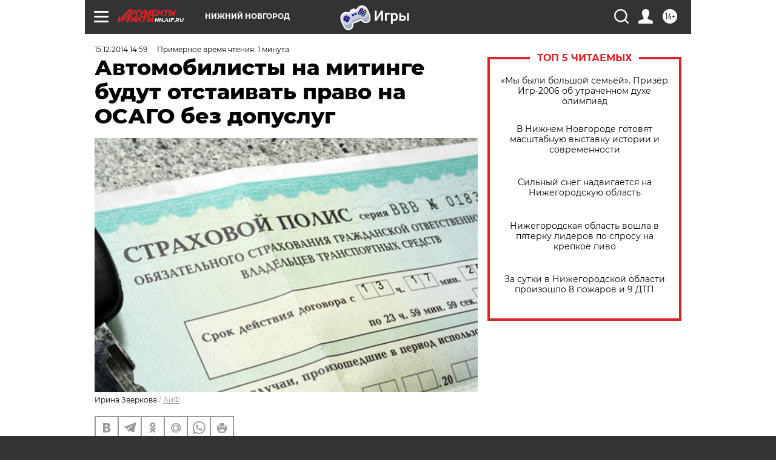

--- FILE ---
content_type: text/html
request_url: https://tns-counter.ru/nc01a**R%3Eundefined*aif_ru/ru/UTF-8/tmsec=aif_ru/784895518***
body_size: -71
content:
147B7902697EC15CX1769914716:147B7902697EC15CX1769914716

--- FILE ---
content_type: application/javascript
request_url: https://smi2.ru/counter/settings?payload=CIyLAhjAq425wTM6JGNhOWU1MGM4LWFhOTYtNGIzYy1hOGVkLTJlYTNiMWY1ZGExZQ&cb=_callbacks____0ml35iyjh
body_size: 1516
content:
_callbacks____0ml35iyjh("[base64]");